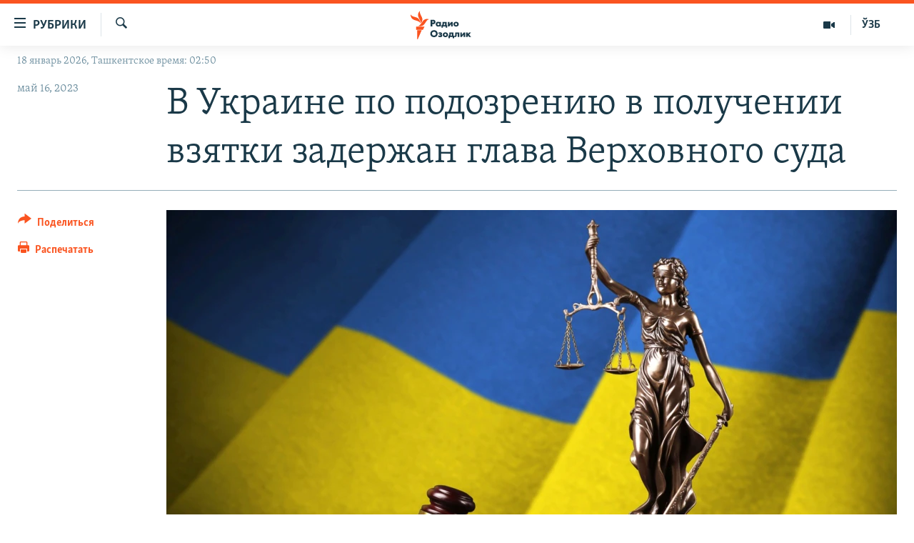

--- FILE ---
content_type: text/html; charset=utf-8
request_url: https://rus.ozodlik.org/a/32413626.html
body_size: 12709
content:

<!DOCTYPE html>
<html lang="ru" dir="ltr" class="no-js">
<head>
        <link rel="stylesheet" href="/Content/responsive/RFE/ru-UZ/RFE-ru-UZ.css?&amp;av=0.0.0.0&amp;cb=370">
<script src="https://tags.ozodlik.org/rferl-pangea/prod/utag.sync.js"></script><script type='text/javascript' src='https://www.youtube.com/iframe_api' async></script>    <script type="text/javascript">
        //a general 'js' detection, must be on top level in <head>, due to CSS performance
        document.documentElement.className = "js";
        var cacheBuster = "370";
        var appBaseUrl = "/";
        var imgEnhancerBreakpoints = [0, 144, 256, 408, 650, 1023, 1597];
        var isLoggingEnabled = false;
        var isPreviewPage = false;
        var isLivePreviewPage = false;

        if (!isPreviewPage) {
            window.RFE = window.RFE || {};
            window.RFE.cacheEnabledByParam = window.location.href.indexOf('nocache=1') === -1;

            const url = new URL(window.location.href);
            const params = new URLSearchParams(url.search);

            // Remove the 'nocache' parameter
            params.delete('nocache');

            // Update the URL without the 'nocache' parameter
            url.search = params.toString();
            window.history.replaceState(null, '', url.toString());
        } else {
            window.addEventListener('load', function() {
                const links = window.document.links;
                for (let i = 0; i < links.length; i++) {
                    links[i].href = '#';
                    links[i].target = '_self';
                }
             })
        }

var pwaEnabled = false;        var swCacheDisabled;
    </script>
    <meta charset="utf-8" />

            <title>&#x412; &#x423;&#x43A;&#x440;&#x430;&#x438;&#x43D;&#x435; &#x43F;&#x43E; &#x43F;&#x43E;&#x434;&#x43E;&#x437;&#x440;&#x435;&#x43D;&#x438;&#x44E; &#x432; &#x43F;&#x43E;&#x43B;&#x443;&#x447;&#x435;&#x43D;&#x438;&#x438; &#x432;&#x437;&#x44F;&#x442;&#x43A;&#x438; &#x437;&#x430;&#x434;&#x435;&#x440;&#x436;&#x430;&#x43D; &#x433;&#x43B;&#x430;&#x432;&#x430; &#x412;&#x435;&#x440;&#x445;&#x43E;&#x432;&#x43D;&#x43E;&#x433;&#x43E; &#x441;&#x443;&#x434;&#x430;</title>
            <meta name="description" content="&#x410;&#x43D;&#x442;&#x438;&#x43A;&#x43E;&#x440;&#x440;&#x443;&#x43F;&#x446;&#x438;&#x43E;&#x43D;&#x43D;&#x44B;&#x435; &#x43E;&#x440;&#x433;&#x430;&#x43D;&#x44B; &#x423;&#x43A;&#x440;&#x430;&#x438;&#x43D;&#x44B; &#x437;&#x430;&#x434;&#x435;&#x440;&#x436;&#x430;&#x43B;&#x438; &#x433;&#x43B;&#x430;&#x432;&#x443; &#x412;&#x435;&#x440;&#x445;&#x43E;&#x432;&#x43D;&#x43E;&#x433;&#x43E; &#x441;&#x443;&#x434;&#x430; &#x412;&#x441;&#x435;&#x432;&#x43E;&#x43B;&#x43E;&#x434;&#x430; &#x41A;&#x43D;&#x44F;&#x437;&#x435;&#x432;&#x430; &#x43F;&#x440;&#x438; &#x43F;&#x43E;&#x43B;&#x443;&#x447;&#x435;&#x43D;&#x438;&#x438; &#x432;&#x437;&#x44F;&#x442;&#x43A;&#x438;. &#x41E;&#x431; &#x44D;&#x442;&#x43E;&#x43C; &#x441;&#x43E;&#x43E;&#x431;&#x449;&#x438;&#x43B;&#x43E; &#x41D;&#x430;&#x446;&#x438;&#x43E;&#x43D;&#x430;&#x43B;&#x44C;&#x43D;&#x43E;&#x435; &#x430;&#x43D;&#x442;&#x438;&#x43A;&#x43E;&#x440;&#x440;&#x443;&#x43F;&#x446;&#x438;&#x43E;&#x43D;&#x43D;&#x43E;&#x435; &#x431;&#x44E;&#x440;&#x43E; &#x423;&#x43A;&#x440;&#x430;&#x438;&#x43D;&#x44B; (&#x41D;&#x410;&#x411;&#x423;). &#x420;&#x435;&#x447;&#x44C; &#x438;&#x434;&#x435;&#x442; &#x43E; &#x432;&#x437;&#x44F;&#x442;&#x43A;&#x435; &#x432; &#x442;&#x440;&#x438; &#x43C;&#x438;&#x43B;&#x43B;&#x438;&#x43E;&#x43D;&#x430; &#x434;&#x43E;&#x43B;&#x43B;&#x430;&#x440;&#x43E;&#x432;.&#xD;&#xA; &#x41D;&#x410;&#x411;&#x423; &#x43F;&#x43E;&#x434;&#x442;&#x432;&#x435;&#x440;&#x434;&#x438;&#x43B;&#x43E;, &#x447;&#x442;&#x43E; &#x440;&#x430;&#x437;&#x43E;&#x431;&#x43B;&#x430;&#x447;&#x438;&#x43B;&#x43E; &#xAB;&#x43C;&#x430;&#x441;&#x448;&#x442;&#x430;&#x431;&#x43D;&#x443;&#x44E; &#x43A;&#x43E;&#x440;&#x440;&#x443;&#x43F;&#x446;&#x438;&#x44E; &#x432; &#x412;&#x435;&#x440;&#x445;&#x43E;&#x432;&#x43D;&#x43E;&#x43C; &#x441;&#x443;&#x434;&#x435;&#xBB;, &#x430;..." />
                <meta name="keywords" content="Новости" />
    <meta name="viewport" content="width=device-width, initial-scale=1.0" />


    <meta http-equiv="X-UA-Compatible" content="IE=edge" />

<meta name="robots" content="max-image-preview:large"><meta property="fb:pages" content="180344302346183" /> <meta name="yandex-verification" content="bbef39b0b5e9b883" />

        <link href="https://rus.azattyq.org/a/32413436.html" rel="canonical" />

        <meta name="apple-mobile-web-app-title" content="&#x420;&#x421;&#x415;/&#x420;&#x421; - &#x41E;&#x437;&#x43E;&#x434;&#x43B;&#x438;&#x43A;" />
        <meta name="apple-mobile-web-app-status-bar-style" content="black" />
            <meta name="apple-itunes-app" content="app-id=1390569678, app-argument=//32413626.ltr" />
<meta content="&#x412; &#x423;&#x43A;&#x440;&#x430;&#x438;&#x43D;&#x435; &#x43F;&#x43E; &#x43F;&#x43E;&#x434;&#x43E;&#x437;&#x440;&#x435;&#x43D;&#x438;&#x44E; &#x432; &#x43F;&#x43E;&#x43B;&#x443;&#x447;&#x435;&#x43D;&#x438;&#x438; &#x432;&#x437;&#x44F;&#x442;&#x43A;&#x438; &#x437;&#x430;&#x434;&#x435;&#x440;&#x436;&#x430;&#x43D; &#x433;&#x43B;&#x430;&#x432;&#x430; &#x412;&#x435;&#x440;&#x445;&#x43E;&#x432;&#x43D;&#x43E;&#x433;&#x43E; &#x441;&#x443;&#x434;&#x430;" property="og:title"></meta>
<meta content="&#x410;&#x43D;&#x442;&#x438;&#x43A;&#x43E;&#x440;&#x440;&#x443;&#x43F;&#x446;&#x438;&#x43E;&#x43D;&#x43D;&#x44B;&#x435; &#x43E;&#x440;&#x433;&#x430;&#x43D;&#x44B; &#x423;&#x43A;&#x440;&#x430;&#x438;&#x43D;&#x44B; &#x437;&#x430;&#x434;&#x435;&#x440;&#x436;&#x430;&#x43B;&#x438; &#x433;&#x43B;&#x430;&#x432;&#x443; &#x412;&#x435;&#x440;&#x445;&#x43E;&#x432;&#x43D;&#x43E;&#x433;&#x43E; &#x441;&#x443;&#x434;&#x430; &#x412;&#x441;&#x435;&#x432;&#x43E;&#x43B;&#x43E;&#x434;&#x430; &#x41A;&#x43D;&#x44F;&#x437;&#x435;&#x432;&#x430; &#x43F;&#x440;&#x438; &#x43F;&#x43E;&#x43B;&#x443;&#x447;&#x435;&#x43D;&#x438;&#x438; &#x432;&#x437;&#x44F;&#x442;&#x43A;&#x438;. &#x41E;&#x431; &#x44D;&#x442;&#x43E;&#x43C; &#x441;&#x43E;&#x43E;&#x431;&#x449;&#x438;&#x43B;&#x43E; &#x41D;&#x430;&#x446;&#x438;&#x43E;&#x43D;&#x430;&#x43B;&#x44C;&#x43D;&#x43E;&#x435; &#x430;&#x43D;&#x442;&#x438;&#x43A;&#x43E;&#x440;&#x440;&#x443;&#x43F;&#x446;&#x438;&#x43E;&#x43D;&#x43D;&#x43E;&#x435; &#x431;&#x44E;&#x440;&#x43E; &#x423;&#x43A;&#x440;&#x430;&#x438;&#x43D;&#x44B; (&#x41D;&#x410;&#x411;&#x423;). &#x420;&#x435;&#x447;&#x44C; &#x438;&#x434;&#x435;&#x442; &#x43E; &#x432;&#x437;&#x44F;&#x442;&#x43A;&#x435; &#x432; &#x442;&#x440;&#x438; &#x43C;&#x438;&#x43B;&#x43B;&#x438;&#x43E;&#x43D;&#x430; &#x434;&#x43E;&#x43B;&#x43B;&#x430;&#x440;&#x43E;&#x432;.&#xD;&#xA; &#x41D;&#x410;&#x411;&#x423; &#x43F;&#x43E;&#x434;&#x442;&#x432;&#x435;&#x440;&#x434;&#x438;&#x43B;&#x43E;, &#x447;&#x442;&#x43E; &#x440;&#x430;&#x437;&#x43E;&#x431;&#x43B;&#x430;&#x447;&#x438;&#x43B;&#x43E; &#xAB;&#x43C;&#x430;&#x441;&#x448;&#x442;&#x430;&#x431;&#x43D;&#x443;&#x44E; &#x43A;&#x43E;&#x440;&#x440;&#x443;&#x43F;&#x446;&#x438;&#x44E; &#x432; &#x412;&#x435;&#x440;&#x445;&#x43E;&#x432;&#x43D;&#x43E;&#x43C; &#x441;&#x443;&#x434;&#x435;&#xBB;, &#x430;..." property="og:description"></meta>
<meta content="article" property="og:type"></meta>
<meta content="https://rus.ozodlik.org/a/32413626.html" property="og:url"></meta>
<meta content="&#x420;&#x430;&#x434;&#x438;&#x43E; &#x41E;&#x437;&#x43E;&#x434;&#x43B;&#x438;&#x43A;" property="og:site_name"></meta>
<meta content="https://www.facebook.com/Ozodlik/" property="article:publisher"></meta>
<meta content="https://gdb.rferl.org/02490000-0aff-0242-8b36-08dae9b2492c_w1200_h630.jpg" property="og:image"></meta>
<meta content="1200" property="og:image:width"></meta>
<meta content="630" property="og:image:height"></meta>
<meta content="568280086670706" property="fb:app_id"></meta>
<meta content="summary_large_image" name="twitter:card"></meta>
<meta content="@Ozodlik" name="twitter:site"></meta>
<meta content="https://gdb.rferl.org/02490000-0aff-0242-8b36-08dae9b2492c_w1200_h630.jpg" name="twitter:image"></meta>
<meta content="&#x412; &#x423;&#x43A;&#x440;&#x430;&#x438;&#x43D;&#x435; &#x43F;&#x43E; &#x43F;&#x43E;&#x434;&#x43E;&#x437;&#x440;&#x435;&#x43D;&#x438;&#x44E; &#x432; &#x43F;&#x43E;&#x43B;&#x443;&#x447;&#x435;&#x43D;&#x438;&#x438; &#x432;&#x437;&#x44F;&#x442;&#x43A;&#x438; &#x437;&#x430;&#x434;&#x435;&#x440;&#x436;&#x430;&#x43D; &#x433;&#x43B;&#x430;&#x432;&#x430; &#x412;&#x435;&#x440;&#x445;&#x43E;&#x432;&#x43D;&#x43E;&#x433;&#x43E; &#x441;&#x443;&#x434;&#x430;" name="twitter:title"></meta>
<meta content="&#x410;&#x43D;&#x442;&#x438;&#x43A;&#x43E;&#x440;&#x440;&#x443;&#x43F;&#x446;&#x438;&#x43E;&#x43D;&#x43D;&#x44B;&#x435; &#x43E;&#x440;&#x433;&#x430;&#x43D;&#x44B; &#x423;&#x43A;&#x440;&#x430;&#x438;&#x43D;&#x44B; &#x437;&#x430;&#x434;&#x435;&#x440;&#x436;&#x430;&#x43B;&#x438; &#x433;&#x43B;&#x430;&#x432;&#x443; &#x412;&#x435;&#x440;&#x445;&#x43E;&#x432;&#x43D;&#x43E;&#x433;&#x43E; &#x441;&#x443;&#x434;&#x430; &#x412;&#x441;&#x435;&#x432;&#x43E;&#x43B;&#x43E;&#x434;&#x430; &#x41A;&#x43D;&#x44F;&#x437;&#x435;&#x432;&#x430; &#x43F;&#x440;&#x438; &#x43F;&#x43E;&#x43B;&#x443;&#x447;&#x435;&#x43D;&#x438;&#x438; &#x432;&#x437;&#x44F;&#x442;&#x43A;&#x438;. &#x41E;&#x431; &#x44D;&#x442;&#x43E;&#x43C; &#x441;&#x43E;&#x43E;&#x431;&#x449;&#x438;&#x43B;&#x43E; &#x41D;&#x430;&#x446;&#x438;&#x43E;&#x43D;&#x430;&#x43B;&#x44C;&#x43D;&#x43E;&#x435; &#x430;&#x43D;&#x442;&#x438;&#x43A;&#x43E;&#x440;&#x440;&#x443;&#x43F;&#x446;&#x438;&#x43E;&#x43D;&#x43D;&#x43E;&#x435; &#x431;&#x44E;&#x440;&#x43E; &#x423;&#x43A;&#x440;&#x430;&#x438;&#x43D;&#x44B; (&#x41D;&#x410;&#x411;&#x423;). &#x420;&#x435;&#x447;&#x44C; &#x438;&#x434;&#x435;&#x442; &#x43E; &#x432;&#x437;&#x44F;&#x442;&#x43A;&#x435; &#x432; &#x442;&#x440;&#x438; &#x43C;&#x438;&#x43B;&#x43B;&#x438;&#x43E;&#x43D;&#x430; &#x434;&#x43E;&#x43B;&#x43B;&#x430;&#x440;&#x43E;&#x432;.&#xD;&#xA; &#x41D;&#x410;&#x411;&#x423; &#x43F;&#x43E;&#x434;&#x442;&#x432;&#x435;&#x440;&#x434;&#x438;&#x43B;&#x43E;, &#x447;&#x442;&#x43E; &#x440;&#x430;&#x437;&#x43E;&#x431;&#x43B;&#x430;&#x447;&#x438;&#x43B;&#x43E; &#xAB;&#x43C;&#x430;&#x441;&#x448;&#x442;&#x430;&#x431;&#x43D;&#x443;&#x44E; &#x43A;&#x43E;&#x440;&#x440;&#x443;&#x43F;&#x446;&#x438;&#x44E; &#x432; &#x412;&#x435;&#x440;&#x445;&#x43E;&#x432;&#x43D;&#x43E;&#x43C; &#x441;&#x443;&#x434;&#x435;&#xBB;, &#x430;..." name="twitter:description"></meta>
                    <link rel="amphtml" href="https://rus.ozodlik.org/amp/32413626.html" />
<script type="application/ld+json">{"articleSection":"","isAccessibleForFree":true,"headline":"В Украине по подозрению в получении взятки задержан глава Верховного суда","inLanguage":"ru-UZ","keywords":"Новости","author":{"@type":"Person","name":"РСЕ/РС - Озодлик"},"datePublished":"2023-05-16 07:07:16Z","dateModified":"2023-05-16 07:34:27Z","publisher":{"logo":{"width":512,"height":220,"@type":"ImageObject","url":"https://rus.ozodlik.org/Content/responsive/RFE/ru-UZ/img/logo.png"},"@type":"NewsMediaOrganization","url":"https://rus.ozodlik.org","sameAs":["https://www.instagram.com/radioozodlik/","https://www.facebook.com/%D0%A0%D0%B0%D0%B4%D0%B8%D0%BE-%D0%9E%D0%B7%D0%BE%D0%B4%D0%BB%D0%B8%D0%BA-180344302346183/?fref=nf","https://t.me/ozodlikrus","https://twitter.com/ozodlik","https://www.youtube.com/user/Ozodlikradiosi"],"name":"Радио Озодлик","alternateName":""},"@context":"https://schema.org","@type":"NewsArticle","mainEntityOfPage":"https://rus.ozodlik.org/a/32413626.html","url":"https://rus.ozodlik.org/a/32413626.html","description":"Антикоррупционные органы Украины задержали главу Верховного суда Всеволода Князева при получении взятки. Об этом сообщило Национальное антикоррупционное бюро Украины (НАБУ). Речь идет о взятке в три миллиона долларов.\r\n НАБУ подтвердило, что разоблачило «масштабную коррупцию в Верховном суде», а...","image":{"width":1080,"height":608,"@type":"ImageObject","url":"https://gdb.rferl.org/02490000-0aff-0242-8b36-08dae9b2492c_w1080_h608.jpg"},"name":"В Украине по подозрению в получении взятки задержан глава Верховного суда"}</script>
    <script src="/Scripts/responsive/infographics.bundle.min.js?&amp;av=0.0.0.0&amp;cb=370"></script>
        <script src="/Scripts/responsive/dollardom.min.js?&amp;av=0.0.0.0&amp;cb=370"></script>
        <script src="/Scripts/responsive/modules/commons.js?&amp;av=0.0.0.0&amp;cb=370"></script>
        <script src="/Scripts/responsive/modules/app_code.js?&amp;av=0.0.0.0&amp;cb=370"></script>

        <link rel="icon" type="image/svg+xml" href="/Content/responsive/RFE/img/webApp/favicon.svg" />
        <link rel="alternate icon" href="/Content/responsive/RFE/img/webApp/favicon.ico" />
            <link rel="mask-icon" color="#ea6903" href="/Content/responsive/RFE/img/webApp/favicon_safari.svg" />
        <link rel="apple-touch-icon" sizes="152x152" href="/Content/responsive/RFE/img/webApp/ico-152x152.png" />
        <link rel="apple-touch-icon" sizes="144x144" href="/Content/responsive/RFE/img/webApp/ico-144x144.png" />
        <link rel="apple-touch-icon" sizes="114x114" href="/Content/responsive/RFE/img/webApp/ico-114x114.png" />
        <link rel="apple-touch-icon" sizes="72x72" href="/Content/responsive/RFE/img/webApp/ico-72x72.png" />
        <link rel="apple-touch-icon-precomposed" href="/Content/responsive/RFE/img/webApp/ico-57x57.png" />
        <link rel="icon" sizes="192x192" href="/Content/responsive/RFE/img/webApp/ico-192x192.png" />
        <link rel="icon" sizes="128x128" href="/Content/responsive/RFE/img/webApp/ico-128x128.png" />
        <meta name="msapplication-TileColor" content="#ffffff" />
        <meta name="msapplication-TileImage" content="/Content/responsive/RFE/img/webApp/ico-144x144.png" />
                <link rel="preload" href="/Content/responsive/fonts/Skolar-Lt_Cyrl_v2.4.woff" type="font/woff" as="font" crossorigin="anonymous" />
    <link rel="alternate" type="application/rss+xml" title="RFE/RL - Top Stories [RSS]" href="/api/" />
    <link rel="sitemap" type="application/rss+xml" href="/sitemap.xml" />
    
    



</head>
<body class=" nav-no-loaded cc_theme pg-article print-lay-article js-category-to-nav nojs-images date-time-enabled">
        <script type="text/javascript" >
            var analyticsData = {url:"https://rus.ozodlik.org/a/32413626.html",property_id:"529",article_uid:"32413626",page_title:"В Украине по подозрению в получении взятки задержан глава Верховного суда",page_type:"article",content_type:"article",subcontent_type:"article",last_modified:"2023-05-16 07:34:27Z",pub_datetime:"2023-05-16 07:07:16Z",pub_year:"2023",pub_month:"05",pub_day:"16",pub_hour:"07",pub_weekday:"Tuesday",section:"article",english_section:"news",byline:"",categories:"news",domain:"rus.ozodlik.org",language:"Russian",language_service:"RFERL Uzbek",platform:"web",copied:"yes",copied_article:"32413436|6|Kazakh [ru]|2023-05-16",copied_title:"В Украине по подозрению в получении взятки задержан глава Верховного суда",runs_js:"Yes",cms_release:"8.44.0.0.370",enviro_type:"prod",slug:"",entity:"RFE",short_language_service:"UZB",platform_short:"W",page_name:"В Украине по подозрению в получении взятки задержан глава Верховного суда"};
        </script>
<noscript><iframe src="https://www.googletagmanager.com/ns.html?id=GTM-WXZBPZ" height="0" width="0" style="display:none;visibility:hidden"></iframe></noscript>        <script type="text/javascript" data-cookiecategory="analytics">
            var gtmEventObject = Object.assign({}, analyticsData, {event: 'page_meta_ready'});window.dataLayer = window.dataLayer || [];window.dataLayer.push(gtmEventObject);
            if (top.location === self.location) { //if not inside of an IFrame
                 var renderGtm = "true";
                 if (renderGtm === "true") {
            (function(w,d,s,l,i){w[l]=w[l]||[];w[l].push({'gtm.start':new Date().getTime(),event:'gtm.js'});var f=d.getElementsByTagName(s)[0],j=d.createElement(s),dl=l!='dataLayer'?'&l='+l:'';j.async=true;j.src='//www.googletagmanager.com/gtm.js?id='+i+dl;f.parentNode.insertBefore(j,f);})(window,document,'script','dataLayer','GTM-WXZBPZ');
                 }
            }
        </script>
        <!--Analytics tag js version start-->
            <script type="text/javascript" data-cookiecategory="analytics">
                var utag_data = Object.assign({}, analyticsData, {});
if(typeof(TealiumTagFrom)==='function' && typeof(TealiumTagSearchKeyword)==='function') {
var utag_from=TealiumTagFrom();var utag_searchKeyword=TealiumTagSearchKeyword();
if(utag_searchKeyword!=null && utag_searchKeyword!=='' && utag_data["search_keyword"]==null) utag_data["search_keyword"]=utag_searchKeyword;if(utag_from!=null && utag_from!=='') utag_data["from"]=TealiumTagFrom();}
                if(window.top!== window.self&&utag_data.page_type==="snippet"){utag_data.page_type = 'iframe';}
                try{if(window.top!==window.self&&window.self.location.hostname===window.top.location.hostname){utag_data.platform = 'self-embed';utag_data.platform_short = 'se';}}catch(e){if(window.top!==window.self&&window.self.location.search.includes("platformType=self-embed")){utag_data.platform = 'cross-promo';utag_data.platform_short = 'cp';}}
                (function(a,b,c,d){    a="https://tags.ozodlik.org/rferl-pangea/prod/utag.js";    b=document;c="script";d=b.createElement(c);d.src=a;d.type="text/java"+c;d.async=true;    a=b.getElementsByTagName(c)[0];a.parentNode.insertBefore(d,a);    })();
            </script>
        <!--Analytics tag js version end-->
<!-- Analytics tag management NoScript -->
<noscript>
<img style="position: absolute; border: none;" src="https://ssc.ozodlik.org/b/ss/bbgprod,bbgentityrferl/1/G.4--NS/301093260?pageName=rfe%3auzb%3aw%3aarticle%3a%d0%92%20%d0%a3%d0%ba%d1%80%d0%b0%d0%b8%d0%bd%d0%b5%20%d0%bf%d0%be%20%d0%bf%d0%be%d0%b4%d0%be%d0%b7%d1%80%d0%b5%d0%bd%d0%b8%d1%8e%20%d0%b2%20%d0%bf%d0%be%d0%bb%d1%83%d1%87%d0%b5%d0%bd%d0%b8%d0%b8%20%d0%b2%d0%b7%d1%8f%d1%82%d0%ba%d0%b8%20%d0%b7%d0%b0%d0%b4%d0%b5%d1%80%d0%b6%d0%b0%d0%bd%20%d0%b3%d0%bb%d0%b0%d0%b2%d0%b0%20%d0%92%d0%b5%d1%80%d1%85%d0%be%d0%b2%d0%bd%d0%be%d0%b3%d0%be%20%d1%81%d1%83%d0%b4%d0%b0&amp;c6=%d0%92%20%d0%a3%d0%ba%d1%80%d0%b0%d0%b8%d0%bd%d0%b5%20%d0%bf%d0%be%20%d0%bf%d0%be%d0%b4%d0%be%d0%b7%d1%80%d0%b5%d0%bd%d0%b8%d1%8e%20%d0%b2%20%d0%bf%d0%be%d0%bb%d1%83%d1%87%d0%b5%d0%bd%d0%b8%d0%b8%20%d0%b2%d0%b7%d1%8f%d1%82%d0%ba%d0%b8%20%d0%b7%d0%b0%d0%b4%d0%b5%d1%80%d0%b6%d0%b0%d0%bd%20%d0%b3%d0%bb%d0%b0%d0%b2%d0%b0%20%d0%92%d0%b5%d1%80%d1%85%d0%be%d0%b2%d0%bd%d0%be%d0%b3%d0%be%20%d1%81%d1%83%d0%b4%d0%b0&amp;v36=8.44.0.0.370&amp;v6=D=c6&amp;g=https%3a%2f%2frus.ozodlik.org%2fa%2f32413626.html&amp;c1=D=g&amp;v1=D=g&amp;events=event1,event52&amp;c16=rferl%20uzbek&amp;v16=D=c16&amp;c5=news&amp;v5=D=c5&amp;ch=article&amp;c15=russian&amp;v15=D=c15&amp;c4=article&amp;v4=D=c4&amp;c14=32413626&amp;v14=D=c14&amp;v20=no&amp;c17=web&amp;v17=D=c17&amp;mcorgid=518abc7455e462b97f000101%40adobeorg&amp;server=rus.ozodlik.org&amp;pageType=D=c4&amp;ns=bbg&amp;v29=D=server&amp;v25=rfe&amp;v30=529&amp;v105=D=User-Agent " alt="analytics" width="1" height="1" /></noscript>
<!-- End of Analytics tag management NoScript -->


        <!--*** Accessibility links - For ScreenReaders only ***-->
        <section>
            <div class="sr-only">
                <h2>&#x421;&#x441;&#x44B;&#x43B;&#x43A;&#x438; &#x434;&#x43B;&#x44F; &#x443;&#x43F;&#x440;&#x43E;&#x449;&#x435;&#x43D;&#x43D;&#x43E;&#x433;&#x43E; &#x434;&#x43E;&#x441;&#x442;&#x443;&#x43F;&#x430;</h2>
                <ul>
                    <li><a href="#content" data-disable-smooth-scroll="1">&#x412;&#x435;&#x440;&#x43D;&#x443;&#x442;&#x44C;&#x441;&#x44F; &#x43A; &#x43E;&#x441;&#x43D;&#x43E;&#x432;&#x43D;&#x43E;&#x43C;&#x443; &#x441;&#x43E;&#x434;&#x435;&#x440;&#x436;&#x430;&#x43D;&#x438;&#x44E;</a></li>
                    <li><a href="#navigation" data-disable-smooth-scroll="1">&#x412;&#x435;&#x440;&#x43D;&#x443;&#x442;&#x441;&#x44F; &#x43A; &#x433;&#x43B;&#x430;&#x432;&#x43D;&#x43E;&#x439; &#x43D;&#x430;&#x432;&#x438;&#x433;&#x430;&#x446;&#x438;&#x438;</a></li>
                    <li><a href="#txtHeaderSearch" data-disable-smooth-scroll="1">&#x412;&#x435;&#x440;&#x43D;&#x443;&#x442;&#x441;&#x44F; &#x43A; &#x43F;&#x43E;&#x438;&#x441;&#x43A;&#x443;</a></li>
                </ul>
            </div>
        </section>
    




<div dir="ltr">
    <div id="page">
            <aside>

<div class="c-lightbox overlay-modal">
    <div class="c-lightbox__intro">
        <h2 class="c-lightbox__intro-title"></h2>
        <button class="btn btn--rounded c-lightbox__btn c-lightbox__intro-next" title="&#x421;&#x43B;&#x435;&#x434;&#x443;&#x44E;&#x449;&#x438;&#x439;">
            <span class="ico ico--rounded ico-chevron-forward"></span>
            <span class="sr-only">&#x421;&#x43B;&#x435;&#x434;&#x443;&#x44E;&#x449;&#x438;&#x439;</span>
        </button>
    </div>
    <div class="c-lightbox__nav">
        <button class="btn btn--rounded c-lightbox__btn c-lightbox__btn--close" title="&#x417;&#x430;&#x43A;&#x440;&#x44B;&#x442;&#x44C;">
            <span class="ico ico--rounded ico-close"></span>
            <span class="sr-only">&#x417;&#x430;&#x43A;&#x440;&#x44B;&#x442;&#x44C;</span>
        </button>
        <button class="btn btn--rounded c-lightbox__btn c-lightbox__btn--prev" title="&#x41F;&#x440;&#x435;&#x434;&#x44B;&#x434;&#x443;&#x449;&#x438;&#x439;">
            <span class="ico ico--rounded ico-chevron-backward"></span>
            <span class="sr-only">&#x41F;&#x440;&#x435;&#x434;&#x44B;&#x434;&#x443;&#x449;&#x438;&#x439;</span>
        </button>
        <button class="btn btn--rounded c-lightbox__btn c-lightbox__btn--next" title="&#x421;&#x43B;&#x435;&#x434;&#x443;&#x44E;&#x449;&#x438;&#x439;">
            <span class="ico ico--rounded ico-chevron-forward"></span>
            <span class="sr-only">&#x421;&#x43B;&#x435;&#x434;&#x443;&#x44E;&#x449;&#x438;&#x439;</span>
        </button>
    </div>
    <div class="c-lightbox__content-wrap">
        <figure class="c-lightbox__content">
            <span class="c-spinner c-spinner--lightbox">
                <img src="/Content/responsive/img/player-spinner.png"
                     alt="&#x43F;&#x43E;&#x436;&#x430;&#x43B;&#x443;&#x439;&#x441;&#x442;&#x430;, &#x43F;&#x43E;&#x434;&#x43E;&#x436;&#x434;&#x438;&#x442;&#x435;"
                     title="&#x43F;&#x43E;&#x436;&#x430;&#x43B;&#x443;&#x439;&#x441;&#x442;&#x430;, &#x43F;&#x43E;&#x434;&#x43E;&#x436;&#x434;&#x438;&#x442;&#x435;" />
            </span>
            <div class="c-lightbox__img">
                <div class="thumb">
                    <img src="" alt="" />
                </div>
            </div>
            <figcaption>
                <div class="c-lightbox__info c-lightbox__info--foot">
                    <span class="c-lightbox__counter"></span>
                    <span class="caption c-lightbox__caption"></span>
                </div>
            </figcaption>
        </figure>
    </div>
    <div class="hidden">
        <div class="content-advisory__box content-advisory__box--lightbox">
            <span class="content-advisory__box-text">This image contains sensitive content which some people may find offensive or disturbing.</span>
            <button class="btn btn--transparent content-advisory__box-btn m-t-md" value="text" type="button">
                <span class="btn__text">
                    Click to reveal
                </span>
            </button>
        </div>
    </div>
</div>

<div class="print-dialogue">
    <div class="container">
        <h3 class="print-dialogue__title section-head">Print Options:</h3>
        <div class="print-dialogue__opts">
            <ul class="print-dialogue__opt-group">
                <li class="form__group form__group--checkbox">
                    <input class="form__check " id="checkboxImages" name="checkboxImages" type="checkbox" checked="checked" />
                    <label for="checkboxImages" class="form__label m-t-md">Images</label>
                </li>
                <li class="form__group form__group--checkbox">
                    <input class="form__check " id="checkboxMultimedia" name="checkboxMultimedia" type="checkbox" checked="checked" />
                    <label for="checkboxMultimedia" class="form__label m-t-md">Multimedia</label>
                </li>
            </ul>
            <ul class="print-dialogue__opt-group">
                <li class="form__group form__group--checkbox">
                    <input class="form__check " id="checkboxEmbedded" name="checkboxEmbedded" type="checkbox" checked="checked" />
                    <label for="checkboxEmbedded" class="form__label m-t-md">Embedded Content</label>
                </li>
                <li class="hidden">
                    <input class="form__check " id="checkboxComments" name="checkboxComments" type="checkbox" />
                    <label for="checkboxComments" class="form__label m-t-md"> Comments</label>
                </li>
            </ul>
        </div>
        <div class="print-dialogue__buttons">
            <button class="btn  btn--secondary close-button" type="button" title="&#x41E;&#x442;&#x43C;&#x435;&#x43D;&#x438;&#x442;&#x44C;">
                <span class="btn__text ">&#x41E;&#x442;&#x43C;&#x435;&#x43D;&#x438;&#x442;&#x44C;</span>
            </button>
            <button class="btn  btn-cust-print m-l-sm" type="button" title="&#x420;&#x430;&#x441;&#x43F;&#x435;&#x447;&#x430;&#x442;&#x430;&#x442;&#x44C;">
                <span class="btn__text ">&#x420;&#x430;&#x441;&#x43F;&#x435;&#x447;&#x430;&#x442;&#x430;&#x442;&#x44C;</span>
            </button>
        </div>
    </div>
</div>                
<div class="ctc-message pos-fix">
    <div class="ctc-message__inner">Link has been copied to clipboard</div>
</div>
            </aside>

<div class="hdr-20 hdr-20--big">
    <div class="hdr-20__inner">
        <div class="hdr-20__max pos-rel">
            <div class="hdr-20__side hdr-20__side--primary d-flex">
                <label data-for="main-menu-ctrl" data-switcher-trigger="true" data-switch-target="main-menu-ctrl" class="burger hdr-trigger pos-rel trans-trigger" data-trans-evt="click" data-trans-id="menu">
                    <span class="ico ico-close hdr-trigger__ico hdr-trigger__ico--close burger__ico burger__ico--close"></span>
                    <span class="ico ico-menu hdr-trigger__ico hdr-trigger__ico--open burger__ico burger__ico--open"></span>
                        <span class="burger__label">&#x420;&#x443;&#x431;&#x440;&#x438;&#x43A;&#x438;</span>
                </label>
                <div class="menu-pnl pos-fix trans-target" data-switch-target="main-menu-ctrl" data-trans-id="menu">
                    <div class="menu-pnl__inner">
                        <nav class="main-nav menu-pnl__item menu-pnl__item--first">
                            <ul class="main-nav__list accordeon" data-analytics-tales="false" data-promo-name="link" data-location-name="nav,secnav">
                                

        <li class="main-nav__item">
            <a class="main-nav__item-name main-nav__item-name--link" href="/z/17526" title="&#x423;&#x437;&#x431;&#x435;&#x43A;&#x438;&#x441;&#x442;&#x430;&#x43D;" data-item-name="uzbekistan" >&#x423;&#x437;&#x431;&#x435;&#x43A;&#x438;&#x441;&#x442;&#x430;&#x43D;</a>
        </li>

        <li class="main-nav__item">
            <a class="main-nav__item-name main-nav__item-name--link" href="/z/17604" title="&#x412; &#x43C;&#x438;&#x440;&#x435;" data-item-name="world" >&#x412; &#x43C;&#x438;&#x440;&#x435;</a>
        </li>

        <li class="main-nav__item">
            <a class="main-nav__item-name main-nav__item-name--link" href="/z/17605" title="&#x426;&#x435;&#x43D;&#x442;&#x440;&#x430;&#x437;&#x438;&#x44F;" data-item-name="ca-region" >&#x426;&#x435;&#x43D;&#x442;&#x440;&#x430;&#x437;&#x438;&#x44F;</a>
        </li>

        <li class="main-nav__item">
            <a class="main-nav__item-name main-nav__item-name--link" href="/z/17599" title="&#x41F;&#x43E;&#x43B;&#x438;&#x442;&#x438;&#x43A;&#x430;" data-item-name="politics" >&#x41F;&#x43E;&#x43B;&#x438;&#x442;&#x438;&#x43A;&#x430;</a>
        </li>

        <li class="main-nav__item">
            <a class="main-nav__item-name main-nav__item-name--link" href="/z/17601" title="&#x42D;&#x43A;&#x43E;&#x43D;&#x43E;&#x43C;&#x438;&#x43A;&#x430;" data-item-name="economy" >&#x42D;&#x43A;&#x43E;&#x43D;&#x43E;&#x43C;&#x438;&#x43A;&#x430;</a>
        </li>

        <li class="main-nav__item">
            <a class="main-nav__item-name main-nav__item-name--link" href="/z/17527" title="&#x41C;&#x443;&#x43B;&#x44C;&#x442;&#x438;&#x43C;&#x435;&#x434;&#x438;&#x430;" data-item-name="all-multimedia" >&#x41C;&#x443;&#x43B;&#x44C;&#x442;&#x438;&#x43C;&#x435;&#x434;&#x438;&#x430;</a>
        </li>



                            </ul>
                        </nav>
                        

<div class="menu-pnl__item">
        <a href="https://www.ozodlik.org" class="menu-pnl__item-link" alt="&#x40E;&#x437;&#x431;&#x435;&#x43A;&#x447;&#x430;">&#x40E;&#x437;&#x431;&#x435;&#x43A;&#x447;&#x430;</a>
</div>


                        
                            <div class="menu-pnl__item menu-pnl__item--social">
                                    <h5 class="menu-pnl__sub-head">&#x41F;&#x440;&#x438;&#x441;&#x43E;&#x435;&#x434;&#x438;&#x43D;&#x44F;&#x439;&#x442;&#x435;&#x441;&#x44C;!</h5>

        <a href="https://www.instagram.com/radioozodlik/" title="&#x41F;&#x43E;&#x434;&#x43F;&#x438;&#x448;&#x438;&#x442;&#x435;&#x441;&#x44C; &#x43D;&#x430; &#x43D;&#x430;&#x448;&#x443; &#x441;&#x442;&#x440;&#x430;&#x43D;&#x438;&#x446;&#x443; &#x432; Instagram" data-analytics-text="follow_on_instagram" class="btn btn--rounded btn--social-inverted menu-pnl__btn js-social-btn btn-instagram"  target="_blank" rel="noopener">
            <span class="ico ico-instagram ico--rounded"></span>
        </a>


        <a href="https://www.facebook.com/%D0%A0%D0%B0%D0%B4%D0%B8%D0%BE-%D0%9E%D0%B7%D0%BE%D0%B4%D0%BB%D0%B8%D0%BA-180344302346183/?fref=nf" title="&#x41C;&#x44B; &#x432;  Facebook" data-analytics-text="follow_on_facebook" class="btn btn--rounded btn--social-inverted menu-pnl__btn js-social-btn btn-facebook"  target="_blank" rel="noopener">
            <span class="ico ico-facebook-alt ico--rounded"></span>
        </a>


        <a href="https://t.me/ozodlikrus" title="&#x41F;&#x440;&#x438;&#x441;&#x43E;&#x435;&#x434;&#x438;&#x43D;&#x44F;&#x439;&#x442;&#x435;&#x441;&#x44C; &#x432; Telegram" data-analytics-text="follow_on_telegram" class="btn btn--rounded btn--social-inverted menu-pnl__btn js-social-btn btn-telegram"  target="_blank" rel="noopener">
            <span class="ico ico-telegram ico--rounded"></span>
        </a>


        <a href="https://twitter.com/ozodlik" title="&#x41C;&#x44B; &#x432; Twitter" data-analytics-text="follow_on_twitter" class="btn btn--rounded btn--social-inverted menu-pnl__btn js-social-btn btn-twitter"  target="_blank" rel="noopener">
            <span class="ico ico-twitter ico--rounded"></span>
        </a>


        <a href="https://www.youtube.com/user/Ozodlikradiosi" title="&#x41F;&#x440;&#x438;&#x441;&#x43E;&#x435;&#x434;&#x438;&#x43D;&#x44F;&#x439;&#x442;&#x435;&#x441;&#x44C; &#x432; Youtube" data-analytics-text="follow_on_youtube" class="btn btn--rounded btn--social-inverted menu-pnl__btn js-social-btn btn-youtube"  target="_blank" rel="noopener">
            <span class="ico ico-youtube ico--rounded"></span>
        </a>

                            </div>
                            <div class="menu-pnl__item">
                                <a href="/navigation/allsites" class="menu-pnl__item-link">
                                    <span class="ico ico-languages "></span>
                                    &#x412;&#x441;&#x435; &#x441;&#x430;&#x439;&#x442;&#x44B; &#x420;&#x421;&#x415;/&#x420;&#x421;
                                </a>
                            </div>
                    </div>
                </div>
                <label data-for="top-search-ctrl" data-switcher-trigger="true" data-switch-target="top-search-ctrl" class="top-srch-trigger hdr-trigger">
                    <span class="ico ico-close hdr-trigger__ico hdr-trigger__ico--close top-srch-trigger__ico top-srch-trigger__ico--close"></span>
                    <span class="ico ico-search hdr-trigger__ico hdr-trigger__ico--open top-srch-trigger__ico top-srch-trigger__ico--open"></span>
                </label>
                <div class="srch-top srch-top--in-header" data-switch-target="top-search-ctrl">
                    <div class="container">
                        
<form action="/s" class="srch-top__form srch-top__form--in-header" id="form-topSearchHeader" method="get" role="search">    <label for="txtHeaderSearch" class="sr-only">&#x418;&#x441;&#x43A;&#x430;&#x442;&#x44C;</label>
    <input type="text" id="txtHeaderSearch" name="k" placeholder="&#x442;&#x435;&#x43A;&#x441;&#x442; &#x434;&#x43B;&#x44F; &#x43F;&#x43E;&#x438;&#x441;&#x43A;&#x430;..." accesskey="s" value="" class="srch-top__input analyticstag-event" onkeydown="if (event.keyCode === 13) { FireAnalyticsTagEventOnSearch('search', $dom.get('#txtHeaderSearch')[0].value) }" />
    <button title="&#x418;&#x441;&#x43A;&#x430;&#x442;&#x44C;" type="submit" class="btn btn--top-srch analyticstag-event" onclick="FireAnalyticsTagEventOnSearch('search', $dom.get('#txtHeaderSearch')[0].value) ">
        <span class="ico ico-search"></span>
    </button>
</form>
                    </div>
                </div>
                <a href="/" class="main-logo-link">
                    <img src="/Content/responsive/RFE/ru-UZ/img/logo-compact.svg" class="main-logo main-logo--comp" alt="site logo">
                        <img src="/Content/responsive/RFE/ru-UZ/img/logo.svg" class="main-logo main-logo--big" alt="site logo">
                </a>
            </div>
            <div class="hdr-20__side hdr-20__side--secondary d-flex">
                

    <a href="https://www.ozodlik.org/" title="&#x40E;&#x417;&#x411;" class="hdr-20__secondary-item hdr-20__secondary-item--lang" data-item-name="satellite">
        
&#x40E;&#x417;&#x411;
    </a>

    <a href="/z/17527" title="&#x41C;&#x443;&#x43B;&#x44C;&#x442;&#x438;&#x43C;&#x435;&#x434;&#x438;&#x430;" class="hdr-20__secondary-item" data-item-name="video">
        
    <span class="ico ico-video hdr-20__secondary-icon"></span>

    </a>

    <a href="/s" title="&#x418;&#x441;&#x43A;&#x430;&#x442;&#x44C;" class="hdr-20__secondary-item hdr-20__secondary-item--search" data-item-name="search">
        
    <span class="ico ico-search hdr-20__secondary-icon hdr-20__secondary-icon--search"></span>

    </a>



                
                <div class="srch-bottom">
                    
<form action="/s" class="srch-bottom__form d-flex" id="form-bottomSearch" method="get" role="search">    <label for="txtSearch" class="sr-only">&#x418;&#x441;&#x43A;&#x430;&#x442;&#x44C;</label>
    <input type="search" id="txtSearch" name="k" placeholder="&#x442;&#x435;&#x43A;&#x441;&#x442; &#x434;&#x43B;&#x44F; &#x43F;&#x43E;&#x438;&#x441;&#x43A;&#x430;..." accesskey="s" value="" class="srch-bottom__input analyticstag-event" onkeydown="if (event.keyCode === 13) { FireAnalyticsTagEventOnSearch('search', $dom.get('#txtSearch')[0].value) }" />
    <button title="&#x418;&#x441;&#x43A;&#x430;&#x442;&#x44C;" type="submit" class="btn btn--bottom-srch analyticstag-event" onclick="FireAnalyticsTagEventOnSearch('search', $dom.get('#txtSearch')[0].value) ">
        <span class="ico ico-search"></span>
    </button>
</form>
                </div>
            </div>
            <img src="/Content/responsive/RFE/ru-UZ/img/logo-print.gif" class="logo-print" alt="site logo">
            <img src="/Content/responsive/RFE/ru-UZ/img/logo-print_color.png" class="logo-print logo-print--color" alt="site logo">
        </div>
    </div>
</div>
    <script>
        if (document.body.className.indexOf('pg-home') > -1) {
            var nav2In = document.querySelector('.hdr-20__inner');
            var nav2Sec = document.querySelector('.hdr-20__side--secondary');
            var secStyle = window.getComputedStyle(nav2Sec);
            if (nav2In && window.pageYOffset < 150 && secStyle['position'] !== 'fixed') {
                nav2In.classList.add('hdr-20__inner--big')
            }
        }
    </script>



<div class="c-hlights c-hlights--breaking c-hlights--no-item" data-hlight-display="mobile,desktop">
    <div class="c-hlights__wrap container p-0">
        <div class="c-hlights__nav">
            <a role="button" href="#" title="&#x41F;&#x440;&#x435;&#x434;&#x44B;&#x434;&#x443;&#x449;&#x438;&#x439;">
                <span class="ico ico-chevron-backward m-0"></span>
                <span class="sr-only">&#x41F;&#x440;&#x435;&#x434;&#x44B;&#x434;&#x443;&#x449;&#x438;&#x439;</span>
            </a>
            <a role="button" href="#" title="&#x421;&#x43B;&#x435;&#x434;&#x443;&#x44E;&#x449;&#x438;&#x439;">
                <span class="ico ico-chevron-forward m-0"></span>
                <span class="sr-only">&#x421;&#x43B;&#x435;&#x434;&#x443;&#x44E;&#x449;&#x438;&#x439;</span>
            </a>
        </div>
        <span class="c-hlights__label">
            <span class="">&#x41D;&#x43E;&#x432;&#x43E;&#x441;&#x442;&#x44C; &#x447;&#x430;&#x441;&#x430;</span>
            <span class="switcher-trigger">
                <label data-for="more-less-1" data-switcher-trigger="true" class="switcher-trigger__label switcher-trigger__label--more p-b-0" title="&#x41F;&#x43E;&#x43A;&#x430;&#x437;&#x430;&#x442;&#x44C; &#x431;&#x43E;&#x43B;&#x44C;&#x448;&#x435;">
                    <span class="ico ico-chevron-down"></span>
                </label>
                <label data-for="more-less-1" data-switcher-trigger="true" class="switcher-trigger__label switcher-trigger__label--less p-b-0" title="Show less">
                    <span class="ico ico-chevron-up"></span>
                </label>
            </span>
        </span>
        <ul class="c-hlights__items switcher-target" data-switch-target="more-less-1">
            
        </ul>
    </div>
</div>


<div class="date-time-area ">
    <div class="container">
        <span class="date-time">
            18 &#x44F;&#x43D;&#x432;&#x430;&#x440;&#x44C; 2026, &#x422;&#x430;&#x448;&#x43A;&#x435;&#x43D;&#x442;&#x441;&#x43A;&#x43E;&#x435; &#x432;&#x440;&#x435;&#x43C;&#x44F;: 02:50
        </span>
    </div>
</div>
        <div id="content">
            

    <main class="container">

    <div class="hdr-container">
        <div class="row">
            <div class="col-category col-xs-12 col-md-2 pull-left">


</div>
<div class="col-title col-xs-12 col-md-10 pull-right">

    <h1 class="title pg-title">
        &#x412; &#x423;&#x43A;&#x440;&#x430;&#x438;&#x43D;&#x435; &#x43F;&#x43E; &#x43F;&#x43E;&#x434;&#x43E;&#x437;&#x440;&#x435;&#x43D;&#x438;&#x44E; &#x432; &#x43F;&#x43E;&#x43B;&#x443;&#x447;&#x435;&#x43D;&#x438;&#x438; &#x432;&#x437;&#x44F;&#x442;&#x43A;&#x438; &#x437;&#x430;&#x434;&#x435;&#x440;&#x436;&#x430;&#x43D; &#x433;&#x43B;&#x430;&#x432;&#x430; &#x412;&#x435;&#x440;&#x445;&#x43E;&#x432;&#x43D;&#x43E;&#x433;&#x43E; &#x441;&#x443;&#x434;&#x430;
    </h1>
</div>
<div class="col-publishing-details col-xs-12 col-sm-12 col-md-2 pull-left">

<div class="publishing-details ">
        <div class="published">
            <span class="date" >
                    <time pubdate="pubdate" datetime="2023-05-16T12:07:16&#x2B;05:00">
                        &#x43C;&#x430;&#x439; 16, 2023
                    </time>
            </span>
        </div>
</div>

</div>
<div class="col-lg-12 separator">

<div class="separator">
    <hr class="title-line" />
</div></div>
<div class="col-multimedia col-xs-12 col-md-10 pull-right">

<div class="cover-media">
    <figure class="media-image js-media-expand">
        <div class="img-wrap">
            <div class="thumb thumb16_9">

            <img src="https://gdb.rferl.org/02490000-0aff-0242-8b36-08dae9b2492c_w250_r1_s.jpg" alt="" />
                                </div>
        </div>
    </figure>
</div>

</div>
<div class="col-xs-12 col-md-2 pull-left article-share pos-rel">

    <div class="share--box">
                <div class="sticky-share-container" style="display:none">
                    <div class="container">
                        <a href="https://rus.ozodlik.org" id="logo-sticky-share">&nbsp;</a>
                        <div class="pg-title pg-title--sticky-share">
                            &#x412; &#x423;&#x43A;&#x440;&#x430;&#x438;&#x43D;&#x435; &#x43F;&#x43E; &#x43F;&#x43E;&#x434;&#x43E;&#x437;&#x440;&#x435;&#x43D;&#x438;&#x44E; &#x432; &#x43F;&#x43E;&#x43B;&#x443;&#x447;&#x435;&#x43D;&#x438;&#x438; &#x432;&#x437;&#x44F;&#x442;&#x43A;&#x438; &#x437;&#x430;&#x434;&#x435;&#x440;&#x436;&#x430;&#x43D; &#x433;&#x43B;&#x430;&#x432;&#x430; &#x412;&#x435;&#x440;&#x445;&#x43E;&#x432;&#x43D;&#x43E;&#x433;&#x43E; &#x441;&#x443;&#x434;&#x430;
                        </div>
                        <div class="sticked-nav-actions">
                            <!--This part is for sticky navigation display-->
                            <p class="buttons link-content-sharing p-0 ">
                                <button class="btn btn--link btn-content-sharing p-t-0 " id="btnContentSharing" value="text" role="Button" type="" title="&#x43F;&#x43E;&#x434;&#x435;&#x43B;&#x438;&#x442;&#x44C;&#x441;&#x44F; &#x432; &#x434;&#x440;&#x443;&#x433;&#x438;&#x445; &#x441;&#x43E;&#x446;&#x441;&#x435;&#x442;&#x44F;&#x445;">
                                    <span class="ico ico-share ico--l"></span>
                                    <span class="btn__text ">
                                        &#x41F;&#x43E;&#x434;&#x435;&#x43B;&#x438;&#x442;&#x44C;&#x441;&#x44F;
                                    </span>
                                </button>
                            </p>
                            <aside class="content-sharing js-content-sharing js-content-sharing--apply-sticky  content-sharing--sticky" role="complementary" 
                                   data-share-url="https://rus.ozodlik.org/a/32413626.html" data-share-title="&#x412; &#x423;&#x43A;&#x440;&#x430;&#x438;&#x43D;&#x435; &#x43F;&#x43E; &#x43F;&#x43E;&#x434;&#x43E;&#x437;&#x440;&#x435;&#x43D;&#x438;&#x44E; &#x432; &#x43F;&#x43E;&#x43B;&#x443;&#x447;&#x435;&#x43D;&#x438;&#x438; &#x432;&#x437;&#x44F;&#x442;&#x43A;&#x438; &#x437;&#x430;&#x434;&#x435;&#x440;&#x436;&#x430;&#x43D; &#x433;&#x43B;&#x430;&#x432;&#x430; &#x412;&#x435;&#x440;&#x445;&#x43E;&#x432;&#x43D;&#x43E;&#x433;&#x43E; &#x441;&#x443;&#x434;&#x430;" data-share-text="">
                                <div class="content-sharing__popover">
                                    <h6 class="content-sharing__title">&#x41F;&#x43E;&#x434;&#x435;&#x43B;&#x438;&#x442;&#x44C;&#x441;&#x44F;</h6>
                                    <button href="#close" id="btnCloseSharing" class="btn btn--text-like content-sharing__close-btn">
                                        <span class="ico ico-close ico--l"></span>
                                    </button>
            <ul class="content-sharing__list">
                    <li class="content-sharing__item">
                            <div class="ctc ">
                                <input type="text" class="ctc__input" readonly="readonly">
                                <a href="" js-href="https://rus.ozodlik.org/a/32413626.html" class="content-sharing__link ctc__button">
                                    <span class="ico ico-copy-link ico--rounded ico--s"></span>
                                        <span class="content-sharing__link-text">Copy link</span>
                                </a>
                            </div>
                    </li>
                    <li class="content-sharing__item">
        <a href="https://facebook.com/sharer.php?u=https%3a%2f%2frus.ozodlik.org%2fa%2f32413626.html"
           data-analytics-text="share_on_facebook"
           title="Facebook" target="_blank"
           class="content-sharing__link  js-social-btn">
            <span class="ico ico-facebook ico--rounded ico--s"></span>
                <span class="content-sharing__link-text">Facebook</span>
        </a>
                    </li>
                    <li class="content-sharing__item">
        <a href="https://twitter.com/share?url=https%3a%2f%2frus.ozodlik.org%2fa%2f32413626.html&amp;text=%d0%92&#x2B;%d0%a3%d0%ba%d1%80%d0%b0%d0%b8%d0%bd%d0%b5&#x2B;%d0%bf%d0%be&#x2B;%d0%bf%d0%be%d0%b4%d0%be%d0%b7%d1%80%d0%b5%d0%bd%d0%b8%d1%8e&#x2B;%d0%b2&#x2B;%d0%bf%d0%be%d0%bb%d1%83%d1%87%d0%b5%d0%bd%d0%b8%d0%b8&#x2B;%d0%b2%d0%b7%d1%8f%d1%82%d0%ba%d0%b8&#x2B;%d0%b7%d0%b0%d0%b4%d0%b5%d1%80%d0%b6%d0%b0%d0%bd&#x2B;%d0%b3%d0%bb%d0%b0%d0%b2%d0%b0&#x2B;%d0%92%d0%b5%d1%80%d1%85%d0%be%d0%b2%d0%bd%d0%be%d0%b3%d0%be&#x2B;%d1%81%d1%83%d0%b4%d0%b0"
           data-analytics-text="share_on_twitter"
           title="X (Twitter)" target="_blank"
           class="content-sharing__link  js-social-btn">
            <span class="ico ico-twitter ico--rounded ico--s"></span>
                <span class="content-sharing__link-text">X (Twitter)</span>
        </a>
                    </li>
                    <li class="content-sharing__item">
        <a href="mailto:?body=https%3a%2f%2frus.ozodlik.org%2fa%2f32413626.html&amp;subject=&#x412; &#x423;&#x43A;&#x440;&#x430;&#x438;&#x43D;&#x435; &#x43F;&#x43E; &#x43F;&#x43E;&#x434;&#x43E;&#x437;&#x440;&#x435;&#x43D;&#x438;&#x44E; &#x432; &#x43F;&#x43E;&#x43B;&#x443;&#x447;&#x435;&#x43D;&#x438;&#x438; &#x432;&#x437;&#x44F;&#x442;&#x43A;&#x438; &#x437;&#x430;&#x434;&#x435;&#x440;&#x436;&#x430;&#x43D; &#x433;&#x43B;&#x430;&#x432;&#x430; &#x412;&#x435;&#x440;&#x445;&#x43E;&#x432;&#x43D;&#x43E;&#x433;&#x43E; &#x441;&#x443;&#x434;&#x430;"
           
           title="Email" 
           class="content-sharing__link ">
            <span class="ico ico-email ico--rounded ico--s"></span>
                <span class="content-sharing__link-text">Email</span>
        </a>
                    </li>

            </ul>
                                </div>
                            </aside>
                        </div>
                    </div>
                </div>
                <div class="links">
                        <p class="buttons link-content-sharing p-0 ">
                            <button class="btn btn--link btn-content-sharing p-t-0 " id="btnContentSharing" value="text" role="Button" type="" title="&#x43F;&#x43E;&#x434;&#x435;&#x43B;&#x438;&#x442;&#x44C;&#x441;&#x44F; &#x432; &#x434;&#x440;&#x443;&#x433;&#x438;&#x445; &#x441;&#x43E;&#x446;&#x441;&#x435;&#x442;&#x44F;&#x445;">
                                <span class="ico ico-share ico--l"></span>
                                <span class="btn__text ">
                                    &#x41F;&#x43E;&#x434;&#x435;&#x43B;&#x438;&#x442;&#x44C;&#x441;&#x44F;
                                </span>
                            </button>
                        </p>
                        <aside class="content-sharing js-content-sharing " role="complementary" 
                               data-share-url="https://rus.ozodlik.org/a/32413626.html" data-share-title="&#x412; &#x423;&#x43A;&#x440;&#x430;&#x438;&#x43D;&#x435; &#x43F;&#x43E; &#x43F;&#x43E;&#x434;&#x43E;&#x437;&#x440;&#x435;&#x43D;&#x438;&#x44E; &#x432; &#x43F;&#x43E;&#x43B;&#x443;&#x447;&#x435;&#x43D;&#x438;&#x438; &#x432;&#x437;&#x44F;&#x442;&#x43A;&#x438; &#x437;&#x430;&#x434;&#x435;&#x440;&#x436;&#x430;&#x43D; &#x433;&#x43B;&#x430;&#x432;&#x430; &#x412;&#x435;&#x440;&#x445;&#x43E;&#x432;&#x43D;&#x43E;&#x433;&#x43E; &#x441;&#x443;&#x434;&#x430;" data-share-text="">
                            <div class="content-sharing__popover">
                                <h6 class="content-sharing__title">&#x41F;&#x43E;&#x434;&#x435;&#x43B;&#x438;&#x442;&#x44C;&#x441;&#x44F;</h6>
                                <button href="#close" id="btnCloseSharing" class="btn btn--text-like content-sharing__close-btn">
                                    <span class="ico ico-close ico--l"></span>
                                </button>
            <ul class="content-sharing__list">
                    <li class="content-sharing__item">
                            <div class="ctc ">
                                <input type="text" class="ctc__input" readonly="readonly">
                                <a href="" js-href="https://rus.ozodlik.org/a/32413626.html" class="content-sharing__link ctc__button">
                                    <span class="ico ico-copy-link ico--rounded ico--l"></span>
                                        <span class="content-sharing__link-text">Copy link</span>
                                </a>
                            </div>
                    </li>
                    <li class="content-sharing__item">
        <a href="https://facebook.com/sharer.php?u=https%3a%2f%2frus.ozodlik.org%2fa%2f32413626.html"
           data-analytics-text="share_on_facebook"
           title="Facebook" target="_blank"
           class="content-sharing__link  js-social-btn">
            <span class="ico ico-facebook ico--rounded ico--l"></span>
                <span class="content-sharing__link-text">Facebook</span>
        </a>
                    </li>
                    <li class="content-sharing__item">
        <a href="https://twitter.com/share?url=https%3a%2f%2frus.ozodlik.org%2fa%2f32413626.html&amp;text=%d0%92&#x2B;%d0%a3%d0%ba%d1%80%d0%b0%d0%b8%d0%bd%d0%b5&#x2B;%d0%bf%d0%be&#x2B;%d0%bf%d0%be%d0%b4%d0%be%d0%b7%d1%80%d0%b5%d0%bd%d0%b8%d1%8e&#x2B;%d0%b2&#x2B;%d0%bf%d0%be%d0%bb%d1%83%d1%87%d0%b5%d0%bd%d0%b8%d0%b8&#x2B;%d0%b2%d0%b7%d1%8f%d1%82%d0%ba%d0%b8&#x2B;%d0%b7%d0%b0%d0%b4%d0%b5%d1%80%d0%b6%d0%b0%d0%bd&#x2B;%d0%b3%d0%bb%d0%b0%d0%b2%d0%b0&#x2B;%d0%92%d0%b5%d1%80%d1%85%d0%be%d0%b2%d0%bd%d0%be%d0%b3%d0%be&#x2B;%d1%81%d1%83%d0%b4%d0%b0"
           data-analytics-text="share_on_twitter"
           title="X (Twitter)" target="_blank"
           class="content-sharing__link  js-social-btn">
            <span class="ico ico-twitter ico--rounded ico--l"></span>
                <span class="content-sharing__link-text">X (Twitter)</span>
        </a>
                    </li>
                    <li class="content-sharing__item">
        <a href="mailto:?body=https%3a%2f%2frus.ozodlik.org%2fa%2f32413626.html&amp;subject=&#x412; &#x423;&#x43A;&#x440;&#x430;&#x438;&#x43D;&#x435; &#x43F;&#x43E; &#x43F;&#x43E;&#x434;&#x43E;&#x437;&#x440;&#x435;&#x43D;&#x438;&#x44E; &#x432; &#x43F;&#x43E;&#x43B;&#x443;&#x447;&#x435;&#x43D;&#x438;&#x438; &#x432;&#x437;&#x44F;&#x442;&#x43A;&#x438; &#x437;&#x430;&#x434;&#x435;&#x440;&#x436;&#x430;&#x43D; &#x433;&#x43B;&#x430;&#x432;&#x430; &#x412;&#x435;&#x440;&#x445;&#x43E;&#x432;&#x43D;&#x43E;&#x433;&#x43E; &#x441;&#x443;&#x434;&#x430;"
           
           title="Email" 
           class="content-sharing__link ">
            <span class="ico ico-email ico--rounded ico--l"></span>
                <span class="content-sharing__link-text">Email</span>
        </a>
                    </li>

            </ul>
                            </div>
                        </aside>
                    
<p class="link-print visible-md visible-lg buttons p-0">
    <button class="btn btn--link btn-print p-t-0" onclick="if (typeof FireAnalyticsTagEvent === 'function') {FireAnalyticsTagEvent({ on_page_event: 'print_story' });}return false" title="(CTRL&#x2B;P)">
        <span class="ico ico-print"></span>
        <span class="btn__text">&#x420;&#x430;&#x441;&#x43F;&#x435;&#x447;&#x430;&#x442;&#x430;&#x442;&#x44C;</span>
    </button>
</p>
                </div>
    </div>

</div>

        </div>
    </div>

<div class="body-container">
    <div class="row">
        <div class="col-xs-12 col-sm-12 col-md-10 col-lg-10 pull-right">
            <div class="row">
                <div class="col-xs-12 col-sm-12 col-md-8 col-lg-8 pull-left bottom-offset content-offset">
                    <div id="article-content" class="content-floated-wrap fb-quotable">

    <div class="wsw">

<p>Антикоррупционные органы Украины задержали главу Верховного суда Всеволода Князева при получении взятки. Об этом сообщило Национальное антикоррупционное бюро Украины (<a class="wsw__a" href="https://www.facebook.com/photo/?fbid=641840067990461&amp;set=a.295742552600216" target="_blank">НАБУ</a>). Речь идет о взятке в три миллиона долларов.</p>

<p>НАБУ подтвердило, что разоблачило «масштабную коррупцию в Верховном суде», а именно схему по получению неправомерной выгоды руководством и судьями ВСУ.</p>

<p>Детали в бюро пообещали предоставить позже, но уже показали фото денег.</p>



        <div class="clear"></div>
        <div class="wsw__embed">
            <div class="infgraphicsAttach" >
                <script type="text/javascript">

                initInfographics(
                {
                    groups:[],
                    params:[{"Name":"share_link","Value":"{\"link\":\"nab_ukraine/1824\",\"single\":\"\"}","DefaultValue":"","HtmlEncode":true,"Type":"String"}],
                    isMobile:true
                });
                </script>
                <script async src="https://telegram.org/js/telegram-widget.js" data-telegram-post="nab_ukraine/1824" data-width="100%"></script>
            </div>
        </div>


<p>Как <a class="wsw__a" href="https://focus.ua/ukraine/566538-nabu-poymalo-glavu-verhovnogo-suda-knyazeva-na-vzyatke-pochti-v-3-mln-dollarov-smi" target="_blank">сообщает украинское издание «Фокус»</a>, 22 октября 2021 года Всеволод Князев был избрали новым главой Верховного суда – наивысшей судебной инстанции в Украине. С 1 декабря того же года он приступил к выполнению обязанностей.</p>

<p>Таким образом, говорится в публикации «Фокуса», он стал не только представителем всех украинских судей и их интересов, но и первым защитником независимости судебной системы.</p>

<p>Ранее, 1 марта, Высший антикоррупционный суд Украины огласил приговор, вынесенный бывшей судье Кировского райсуда города Днепра. Ее признали виновной в вымогательстве и получении взятки в размере 30 тысяч долларов. Судья была приговорена <a class="wsw__a" href="https://focus.ua/ukraine/552590-vzyali-na-goryachem-sudya-iz-dnepra-poluchila-10-let-tyurmy-za-vzyatku-v-30-tysyach" target="_blank">к 10 годам лишения свободы</a>. Несколькими днями ранее, 28 февраля, в офисе генпрокурора сообщали, что <a class="wsw__a" href="https://focus.ua/ukraine/552342-treboval-dengi-za-perevod-s-linii-fronta-na-millionnoy-vzyatke-popalsya-kadrovik-teroborony" target="_blank">на миллионной взятке попался кадровик</a> Территориальной обороны.</p>

<p>Как сообщает <a class="wsw__a" href="https://www.unian.net/politics/nabu-shvatilo-predsedatelya-verhovnogo-suda-na-vzyatke-v-2-7-milliona-dollarov-12257919.html" target="_blank">агентство УНИАН</a>, 25 апреля 2023 года, сотрудники Национального антикоррупционного бюро Украины <a class="wsw__a" href="https://www.unian.net/politics/sledovateli-nabu-prishli-s-obyskom-v-zhitomirskuyu-ova-novosti-zhitomira-12232752.html" target="_blank">пришли с обысками</a> в Житомирскую областную военную администрацию. По какому делу проходили следственные действия, не сообщалось.</p>

<p>Ранее следователи НАБУ приходили с обысками <a class="wsw__a" href="https://www.unian.net/incidents/nabu-prishlo-s-obyskami-k-glave-i-chinovnikam-harkovskoy-ova-novosti-harkova-12206679.html" target="_blank">к председателю и чиновникам Харьковской ОВА</a>. Сообщалось, что дело касается растраты гуманитарной помощи, приобретенной за счет государства.</p>

    </div>



                    </div>
                </div>
                

            </div>
        </div>
    </div>
</div>    </main>



        </div>


<footer role="contentinfo">
    <div id="foot" class="foot">
        <div class="container">
                <div class="foot-nav collapsed" id="foot-nav">
                    <div class="menu">
                        <ul class="items">
                                <li class="socials block-socials">
                                        <span class="handler" id="socials-handler">
                                            &#x41F;&#x440;&#x438;&#x441;&#x43E;&#x435;&#x434;&#x438;&#x43D;&#x44F;&#x439;&#x442;&#x435;&#x441;&#x44C;!
                                        </span>
                                    <div class="inner">
                                        <ul class="subitems follow">
                                            
    <li>
        <a href="https://www.instagram.com/radioozodlik/" title="&#x41F;&#x43E;&#x434;&#x43F;&#x438;&#x448;&#x438;&#x442;&#x435;&#x441;&#x44C; &#x43D;&#x430; &#x43D;&#x430;&#x448;&#x443; &#x441;&#x442;&#x440;&#x430;&#x43D;&#x438;&#x446;&#x443; &#x432; Instagram" data-analytics-text="follow_on_instagram" class="btn btn--rounded js-social-btn btn-instagram"  target="_blank" rel="noopener">
            <span class="ico ico-instagram ico--rounded"></span>
        </a>
    </li>


    <li>
        <a href="https://www.facebook.com/%D0%A0%D0%B0%D0%B4%D0%B8%D0%BE-%D0%9E%D0%B7%D0%BE%D0%B4%D0%BB%D0%B8%D0%BA-180344302346183/?fref=nf" title="&#x41C;&#x44B; &#x432;  Facebook" data-analytics-text="follow_on_facebook" class="btn btn--rounded js-social-btn btn-facebook"  target="_blank" rel="noopener">
            <span class="ico ico-facebook-alt ico--rounded"></span>
        </a>
    </li>


    <li>
        <a href="https://t.me/ozodlikrus" title="&#x41F;&#x440;&#x438;&#x441;&#x43E;&#x435;&#x434;&#x438;&#x43D;&#x44F;&#x439;&#x442;&#x435;&#x441;&#x44C; &#x432; Telegram" data-analytics-text="follow_on_telegram" class="btn btn--rounded js-social-btn btn-telegram"  target="_blank" rel="noopener">
            <span class="ico ico-telegram ico--rounded"></span>
        </a>
    </li>


    <li>
        <a href="https://twitter.com/ozodlik" title="&#x41C;&#x44B; &#x432; Twitter" data-analytics-text="follow_on_twitter" class="btn btn--rounded js-social-btn btn-twitter"  target="_blank" rel="noopener">
            <span class="ico ico-twitter ico--rounded"></span>
        </a>
    </li>


    <li>
        <a href="https://www.youtube.com/user/Ozodlikradiosi" title="&#x41F;&#x440;&#x438;&#x441;&#x43E;&#x435;&#x434;&#x438;&#x43D;&#x44F;&#x439;&#x442;&#x435;&#x441;&#x44C; &#x432; Youtube" data-analytics-text="follow_on_youtube" class="btn btn--rounded js-social-btn btn-youtube"  target="_blank" rel="noopener">
            <span class="ico ico-youtube ico--rounded"></span>
        </a>
    </li>


    <li>
        <a href="/rssfeeds" title="RSS" data-analytics-text="follow_on_rss" class="btn btn--rounded js-social-btn btn-rss" >
            <span class="ico ico-rss ico--rounded"></span>
        </a>
    </li>


                                        </ul>
                                    </div>
                                </li>

    <li class="block-primary collapsed collapsible item">
            <span class="handler">
                &#x418;&#x41D;&#x424;&#x41E;
                <span title="close tab" class="ico ico-chevron-up"></span>
                <span title="open tab" class="ico ico-chevron-down"></span>
                <span title="add" class="ico ico-plus"></span>
                <span title="remove" class="ico ico-minus"></span>
            </span>
            <div class="inner">
                <ul class="subitems">
                    
    <li class="subitem">
        <a class="handler" href="/p/4688.html" title="&#x41E; &#x43D;&#x430;&#x441;" >&#x41E; &#x43D;&#x430;&#x441;</a>
    </li>

    <li class="subitem">
        <a class="handler" href="/p/4698.html" title="&#x41E;&#x431;&#x440;&#x430;&#x442;&#x43D;&#x430;&#x44F; &#x441;&#x432;&#x44F;&#x437;&#x44C;" >&#x41E;&#x431;&#x440;&#x430;&#x442;&#x43D;&#x430;&#x44F; &#x441;&#x432;&#x44F;&#x437;&#x44C;</a>
    </li>

    <li class="subitem">
        <a class="handler" href="/a/28395481.html" title="&#x41C;&#x43E;&#x431;&#x438;&#x43B;&#x44C;&#x43D;&#x43E;&#x435; &#x43F;&#x440;&#x438;&#x43B;&#x43E;&#x436;&#x435;&#x43D;&#x438;&#x435;" >&#x41C;&#x43E;&#x431;&#x438;&#x43B;&#x44C;&#x43D;&#x43E;&#x435; &#x43F;&#x440;&#x438;&#x43B;&#x43E;&#x436;&#x435;&#x43D;&#x438;&#x435;</a>
    </li>

    <li class="subitem">
        <a class="handler" href="/commenting-guidelines" title="&#x41F;&#x440;&#x430;&#x432;&#x438;&#x43B;&#x430; &#x444;&#x43E;&#x440;&#x443;&#x43C;&#x430;" >&#x41F;&#x440;&#x430;&#x432;&#x438;&#x43B;&#x430; &#x444;&#x43E;&#x440;&#x443;&#x43C;&#x430;</a>
    </li>

                </ul>
            </div>
    </li>
                        </ul>
                    </div>
                </div>
            <div class="foot__item foot__item--copyrights">
                <p class="copyright">Радио Озодлик © 2026 RFE/RL, Inc. | Все права защищены.</p>
            </div>
        </div>
    </div>
</footer>

    </div>
</div>

        <script defer src="/Scripts/responsive/serviceWorkerInstall.js?cb=370"></script>
    <script type="text/javascript">

        // opera mini - disable ico font
        if (navigator.userAgent.match(/Opera Mini/i)) {
            document.getElementsByTagName("body")[0].className += " can-not-ff";
        }

        // mobile browsers test
        if (typeof RFE !== 'undefined' && RFE.isMobile) {
            if (RFE.isMobile.any()) {
                document.getElementsByTagName("body")[0].className += " is-mobile";
            }
            else {
                document.getElementsByTagName("body")[0].className += " is-not-mobile";
            }
        }
    </script>
    <script src="/conf.js?x=370" type="text/javascript"></script>
        <div class="responsive-indicator">
            <div class="visible-xs-block">XS</div>
            <div class="visible-sm-block">SM</div>
            <div class="visible-md-block">MD</div>
            <div class="visible-lg-block">LG</div>
        </div>
        <script type="text/javascript">
            var bar_data = {
  "apiId": "32413626",
  "apiType": "1",
  "isEmbedded": "0",
  "culture": "ru-UZ",
  "cookieName": "cmsLoggedIn",
  "cookieDomain": "rus.ozodlik.org"
};
        </script>
    
    



    <div id="scriptLoaderTarget" style="display:none;contain:strict;"></div>

</body>
</html>

